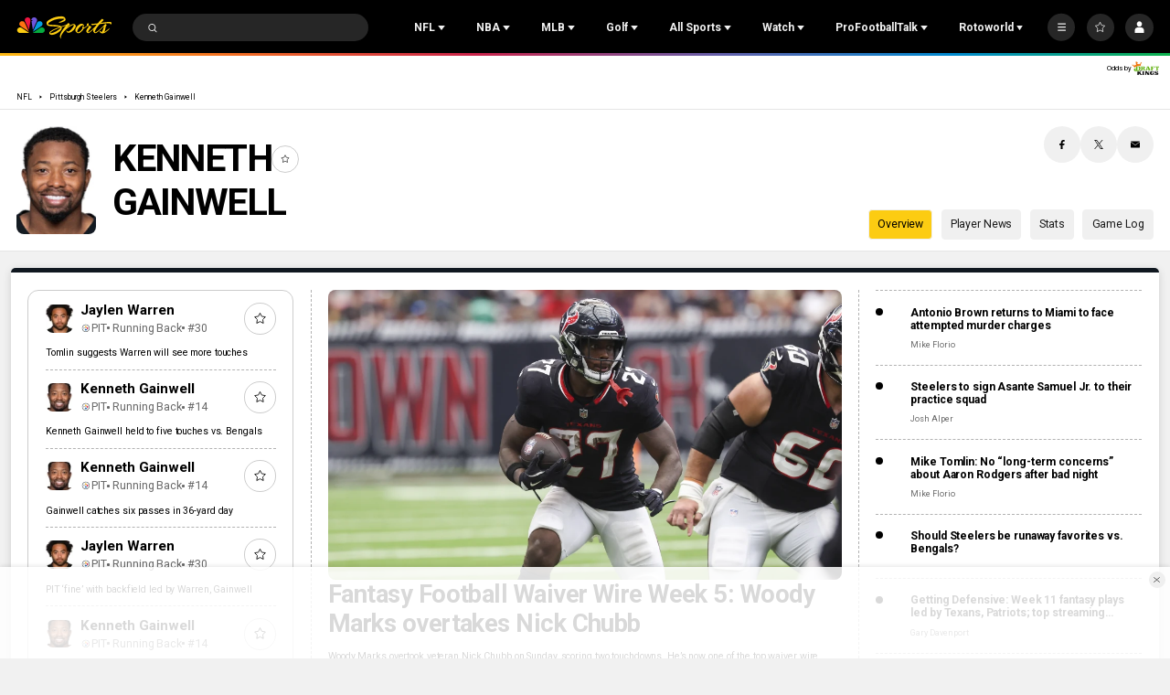

--- FILE ---
content_type: text/plain; charset=utf-8
request_url: https://widgets.media.sportradar.com/NBCUniversal/licensing
body_size: 10803
content:
U2FsdGVkX1+/H4v0QGlscOvZQt0/sTac9WexLvWoEnkoYYayMn5zED7Jth0CyLZj0D9StE54Jzqrzs0V0xW7e+ivu7FrsKNJUVYc2wx+rZvrUuMPgjvK+NDa0ThOpBMoaBHQ+RJDnvFcCqJeEQHd93gBXqQtWpeYwycS84vgbx5sZrD3mI8YDTkm9OdEBwyMz7Apsbe/WrjhKBPUoTVLc/xO3OMvfmmnHY5uZEomFNYlFCwO7CQAthXkHGFIawh2CGc3S5vFfvakXXZNGHIdl91oP88QcBF1xjQixxVbnYlu/QGHZO4oTWAxb7tITSVgiqlG93T3dAK/gT3TB73XNzIJLLbmWfoVuh/zkTCOlh0zxl11vACO01/K7nws06Ou5JPdJwKQebjE/UBBgZc+mqGJTHlvoTZ8RJrOesfdrTK9CCye/Kv1KuCe875Pv3IB1FS62mce1CnNIajr6PSWTMaG+U38L/taiR1vaE8AJUMWS63vx0S7D0deq8oVGorAa3/sr/bjkH9XYw2DP/dPbro0UJt/6/3wuCcC+yRCepJ+3png4AmOcWSTg3j6VY8RP1MJpixfB84x64ZhV+4sgzkE+5Cbx3V4Gn2NSmC+lHdvKiXQaGC7COi0rvnID235G0SFU6g3VybGRVuR1PXfZMIKoYTfu8wxGXToIQMxuRA4PyOqtnoE1qa8UFQu9Cn3YSlLh8Qb5a7RocUjGGi9pfZIhnAIsf/k+X4Ot8S6IW211CYhb89Btb1T02aw9R+04ngxgegpY7jytSDFG2aVJY0r3I9aV5MGPGWgr0VljWa22Vnn0Fy+u9oNWMaCmX3+IKUyTd2/Z65RP9f9gBQjidP+1qG3VNlPvgwSHNBL9SDSKQOACYNP6k99M24Tx+0bA5VIrTgNxCZgslz7ZtzftZoipFCL2WzoGx6lUniTjWtq6XdHDMFGBv2Tgwr93GZzkck8BCRhV4pwJGL2+sr7K2b0THXhcXwR2mGprAaLr/6np9ZUPwDbH56eoHYDBenW1f5OB39ZFrr/hoC40kQTE32+TjL3gGzt847jRBJ60ClxBojiQF4v96myqk5TlPwz++kE5f2rRdAgNJCw5J5w4Hy4063WyOjBsBeOSBx3Jj1FCOP2jxwFFjvqcW2W4pvLhYG95/iUrrc5/NZCQBi1TQMBZjidw/7bMwxkkDKFwDvYlFUEu0tJwVZInDxtIdWo5Lb+QosevKX++9NERDCm8BIl39hlyrq2OwXehI/CKHEISupkmeCP5Z6z4Wm+R/Xmf2iiCzvxrk7k3u2GSUZLrQoz5O3vmI+OjpbfdtS/h00ZuUwKYH7+IDuSsnKON6LgXJmLLabMZYml12dwwE9MDWpFBbvnWmruh+vLtmsOjQY+MQFjT6A3/4Qj0X0PP4V7OwQWyw3c4zcvQwNpHKsSEiCwFVzwIEneNY2hjv41KsPKhz7Q0yMW6ocpmH85/DF2BOXoz9wzmIjm6dZKEfi20B0WysvrP+0Q38DfQTRUB0AqQkjCjQS865DSgVsnGJz24QBFhMWkn3A2ZmH4QLSYbKqqDSQOrhBOxE2izDQ5NoAHNj8uwfvseItH4qEL4FaUy2Z9R1Wctn5iWJYFM8cBLTUxEeIcrkousOcvZoEJgDoMrHSz8QIc7Wv+/VxlEvo3M7FYSbfWXA7NA/FPL9mXfZDovJVYzIJVXVCYPBcLCswO3gBNYCvj74YNxnQ035RhIHIg9miLZT+ykUD4BwyM/ZBuLO6HHAABl5AVS/+fd6JmMjyVwIHODVxWmXrGDQ2o78uIAJg+mQVKviwY6XkGT/2oKsCRjF0AlssEYx7ZCjoRePVRYql0UeoCCmzEcDcl5RBrHKUqhr3aMVDREx+0KgR5QPSn+l2xSveQ/QCEd/BB5L03PmzZcuJpfHp6qLQpk8kavu8cuBAPUl6Yi9LKSPZINSpM5doKYufSmZrzWwae2SUCs/CwjSwPVgGBS2RqVR/A1jnBXeJLv61L8S+RolIiejzHJq6JuCJiaFxHZg+nu6gvtQyBF5Y+FkL3BrY8aJs0sQEdR7mrqtzYW/qdDxltq0SRwvcBsCTWU4ExqxDV/RAfBj4HeVU2Mfo1ILVTeZZp4rhONJpUy6JP2YMNBfrnyVX1D5EF8pLfICi8K4nGU8BKIlawPktFn1d9ByMtHX1J/oXtViXj4OUTS69h95nt5civ2R4w9B4ZOTruCvE3xmj3try7xbOypTkdDQtVSb9wGTzlWQyJsrX20BkqogeEPalsEijLodIKw75KRuG2Uo2/OeT8U6v8zjCBh1nrf0z66Ybdog+8y3TKPgw3oeiOfytpf2nlT2mflbJJUWbSX9UaEPY46l4TgdyTLfauxPA3AytwhhohlaKda2mww2oK18iJBACxYTvg63FjTJXU6bM19n/qB4usveiHMdT5GBLf1b3f8VLECZfF5IJqIPmpwBdmSpZZFS8EBh/MCaHfFCC6Vr0pTU3AUxU8+L64SgC4O57Y0AfO3NHO4CpfhNVjTRftj6f+A+iTEdrafDD+gW0v3e2rPp6jnQx9eJpNwFQP1sqRKhSYUIx0AcLVh5Vdiba8/Wqbj6pckwzvRVKcOsQdSN6rQXc07kbt0JgqK9oTQZ8YXeixOV3YcRHG2BYO4ED5IDoA41777LTNod+WdqpDa4FhKYiaugFwaH/E/CxMsL1UVWB9/7A/Eix0PjMgbe9ofh7HQsxl2V70ur4H4BUDODbOJgGpkRMioSL7QxT9acwgUITS+8160k1EQx9bpx6woYtlBHsVRf0oD63Iqhco7AUYadoPrC2zc0k3lUK+2Lv9H0AY5ZtmIRnu6qL23fi5/rX30Wvh4Am4lXKcpSeIepLuee8EzOap9i2y9QKbzmH82Au6TGqakEV6reaKvSHwCaN2VcqcJbokcIP9/jfEHLIua9TcK5j6QbU5zb2T9lJG1FRmOqqi8KWDoq7kqs9k4HjN8my3JPnSd+/hC9y4ebU+o0PBq7bgwiuoQfbuengzBOFV+zfmXFuc1VLvhgUa6No7JDsy2yVHOHTE6D0fJPzTRKhIzbllLYwLt6P1MzgdOqwzisTqllR6QfVMQu3ZtNSWpjMLkwEtYgjHcFZcRac07vBlf76vqEez3K1LBtioNlC4LhMv8fQdoeI6uwv9ywz+yCvCFyQxr/ehRG8kG8dUBqjL30qhTIu0GWaKphGuHO1qIMx7xQal8B7Q3rX07y4wdBrJwk7yMZytitP5mupuFatR8xBwgH8a9j2U2xUi+GbRiEGg3p4/[base64]/wJQNRcpSRQH6VI+Pc2OeOPJ/0KJKjLiONg2MjGP3xiydb2FtoiyGEPGO0wu22lpKRkhYAhSA1cQw01pXtq5VMStOcQyek6tSgxcABPCkatfYT3iV+n75rHA3KOWOd3eF9ruQDnmkLjBm2ljnMXyNOeW4yxCsXqExXJTrdF1KPqxC/lENpmPImqZZ+DCJsMw6U58K27niizZcgG7wfcTY+belO7bnYbmnEjRCdGaGpk+BdTAdSxp4ke0SGdqt8rb94L6cL17xhpBXW5UqjnASe2hFVgqHCrivnZHoQo85HJ+FwoPhK1UcQvHxMQnAXsD/Dxw9KM8AsElTPqY7X460CbMWVa0N3dszGe/eZ2YSkzmLbQsExKKZARKADik/8lPwK4WEZ0BvrsCKUe0Z7Vthg6LCGfS+WqRTBQyKne7jP46r+Nff1CGveUggoEzaNpX3ax4HGPeYaHZwCZdjY7hI5g9xxQJKPK7lQGXMVPk9+OxxB1ays7axKbmNX8SwS6VYmIAB/rt8Lp4AE6POab9elEoSAuXk12zGojDEhMiMOX4+97LJPikpzrHIyZ7MeK/aCgxonXWgAv2u22Vj/wkPmb1TRCX5u/taaHcA2zwWexxvD9m4Pvf8FiagGxRqzO7apaNBwJDPBZy3ZCa1fXrCUukx2AjpSZVQISZRKHPFiD9FnRVGX2b3XEd+OBG4vV+GO4T36nYlyhauxu/0gd+6vJBa4Ky1oGc3MeOa7YQseL8+qu3Y5H4OEy25tNaMjKcZJzpX3pcjSjx+Kn4Ttx6kqa+a2cV2oQbGm2PIBGZcFyVntQimK/O/4Fp+DTFTV76loRo82QRWZFDmtKkhJlw9VAZiZK4gfnsNNeL96JxXZdZQ3QfVeS4Cp1FVgg+XG9/yfCsZti8G9ULDeH5ahb9MEe6gzdVrVkLlYimbx0tI/dFiYvyhS72xJ8CbROpoOrZBHiIfcw1Ctct7r0D75Bu/Y0BzDz8lKW25/BDgiO/e1oOB9NlhZRRGsbmlcShrB+sSLESSmXiYbwtq69uQsnLMbmOPfVNOHRNL2MyFRtJ3Tc+icPgTweVXIJFkfKdEoHh6aae356eBDxU5X2QK4xmb9LrUDqK8g4TcFX7nh5JAFGPq73ngV4mLbcv6WdyAs9G6qF4yeIWhx2WAkCQ4NyfRXy7oD/Z7OCkaFKqDfQSxjnXsh0xDXUo9v7jaOeZUp593y5RqeU3zFxngYxmoKX8ffW8FaSHUawCcfijR1I6dEkjozsv+gj9u9PIGtIyz0CLsMeEhFBkiZnPVQKL0qqmN/AoByZWqdVJ9MjQvPXSGXRGpSCU94rUQUgx9rt/1bOtCrgP6+wQAcUZLVEiE1fyvPjnu4ez5GUYYygJkUmJ+Do1I8aggGtbxS1FXl9jHpwDNqmm2jO0Sl8bqnN3XWt1b9yBhW6RkpDZInbB0ZOCuMJ49SN5nasEON5FE8xIlHH2s+jq5/jW92YbQDa0N/4FSooxQM5SygBso1LKQCwUIaYjJ9qGAuqXquIArqmuu1HIBt0rIPQ73GtQITC2ij7BxJWBbbt7n8UvWMxEqPaBZnT5jzsnrDcKt7EMdyWLGazYe7XFDnP1RPcNzSl/bL1UjuX/VGBqi6aZFSSZsVt9z+z5pKDnmCIF2Fvtp1n8OIdKp9QKFGlJrNBuhM8xT5ET/NfO1glOUr0C7whJBPk6Hu5S5TEtuFX80u/9ZyhezxH7qOAudkvNcMoQSc6JVuHxJOi4hAojgA/zH5KHOSYcDNrxyFvUFbv5xhZyS3+9ywC+oy4pKLdEjoU5gn/GO9YMpciWdyBqn8GSqXzBo9C/pKisqmoEVr54Ex4PcW8IaMjDSkKBQpee1ZCkwZX6PYXFWwxKFcW3s+O1NzlS8+4ogRifj0DD8gaF6yFo08dYBtrLA73efhEYNMdk5Q9YqIv6g/zjk0FTtqVI2evV923Z7WEU64YbbEOXjqkOZxPV8ae9/+wj1LXp/OQrSJtGTE28R49AUz0z/s7E6pPUQfTumQ2eOH+2vz8UtzS+sY21j4XzutMKjNnq6U8f/0hbag8+BruOALRAORpzJrULuWSlkLNaGPjlU6T3tj9HA//q9mq68VozV1/7SC84SJpRBbJqwA5bi8o/oM4NACSQx2th0UbnjrxcP01apzI9Lsc9W+lSHOkE47cFbWZ+gszMFoCcZqhwW2ttGgMRCTm9EWAFsILEKBW17e/8wwnC+xMF/jrq7M3LYPKYOBdBKFCoBQRWcjjeB0yflPQhnPSAcCUcqxQz2KvnpB4FxgMPOF6Wwr0hsLcXCFv5apv1KmtuImm2pXO3wbLEUwfGPmj+tVLZW7hHJVyhigOcjRnZuxEljrRj1gGiv8+lvACHrVSxdK4n04YMbOZfW6bJ0HNkJt39M9OZyB4ookMj8vo/WQSfjsz/Tctgtyg3b1Is56ioh/gF+dWKSI0KMySuxtMs/9HSuRb2rbQuRR9kE3L5xZ4DEH7cI8jV79fwHOUiUDZ8EzJx4QWnuiNyuCytspf4ejATEjrvyezgvQW1nmbwi1OPixLEvA1ZI+LZ48vIefppd2KFXRHFsgnoz99rZtm3F51KZ/mllKqrWbLCFCM+rMvWRUnSJwaV+zyf2GOIrTzavNubtjH40r/1q1Filcf3CFcbZrGNXMBJmSXQtpgK/s2cnteBeA80IbweKKdalbNaD82ufVmwkhoXSwCAL15VXmMMvfUbTRDB+1BIthPsB7pErt6Sl5GPT5iNwgIpIRhDgzoi5hNW0BQwzbJu7N0dvEv2p9oNaVFFqCLY+sS0l2PHkIPpqpquo5efQ40dVKg38w9OD9LT/v3OJaQ90F67pPNOnEUOm77ONooREAR+YsfKMG1oRfJABV5huCjXVipEA73c+O7bOaiPScikSkGm5ZTKsIC+xitbHKsf0GRflO2mgN6+pS9wf9f/Rz4Z04fk9I4CUk1TE6cw+n4iJu2WwwzJAtvUVfWJ82hq09B1ubeujdSJf6EFAyixHo5nLrbm1GK6H61yDuRBDNvPCYxS11j/NZ0XpagewliZg45zmjzeiB521YzakRoUrsTVi65TYZ6jMquvFWIdxE0+CCWeCzEUN/RVrH3hURuY2OPt1/10391DzZNr2oD1CwAiNyx4RepQndsbUK/GMhfGlUC2WCwrzx0lqcZCFPTpVpVEEkRvIuBP9JG2AklR6uUJurUCbacodQHzMsVSddmNgZZg9tW0l6zZt1A7PVM6Uqhk7sOOjLx2luszHKnNLd+xS3LpHqlP0bD9tbuoYmOiSA5cuTkWZXU9RO0U+aAbUWPdTidw/U2opJTfcObKdUMJwW86w9IQNrcTt+QRS8/bQmc9vuvb8vuzcOzumZ0MHdVJC5inVgJwJO9DDsSHlnJ+XvbB0oFP9bXPwihkO+p3LvK5pe6VuvSI8HTeiHL/NLwd5P7cIZ8yXDxc1PDKQCKreI1OJg82TVjEhY2BAY9ZZsd/cJtuOCESiEA3IRmsuDbTlEyoSXzT9q4e8uvd0pVoFLUvfjP7ou8jmn0lylOVKH805NNjXa+t4ksU0EI6jo6qSp3f82lTwro4yZg+tIJ1Z2IDL9XyQ8YVUlkNOzVRXxwsCGvL5C5fP/CXYopLP42FiZ4glVYe9GOR0AFtZHoQ2IKwRHxyOs+RAPHecGi9BFnHdSXkSHMGeA/CXLkJgePNSzSoXSlSpTjyl60iKbJ/X/uHeX0hEnaDEPU9UxrFByg73043DsTEVep4xvPJayHN/Hj4VwVP5JWdX2UK8dvYKP+lnUr+h8VpP+OeCnazMwo6KcQvjooY/6DCVw82GwYTOoxWlavWF22KmtDXJmtobDx8W7rLSTzWnFCqG1EwC8dFQ4i/gZdi0LWxasO14I2BjCAs21RF8TmaSdqbNtg/911OxbknBH/8GPI0SuLs4+GowNGvaRwslBMC/JnqCzG56JTGneRHK/g1yMXj3lvnk8xZJhgbV1ZYxcLNqqFBgv62cA6urXPxYyQX4OLHl5L2sZZM3K95NdswumGm3JoRZFzLYLH+Q4PV4v/S1+udGAdUJXUilub0XSxJSauY42YeACba6tff6//z1DC6izsnvvS7uDLR+KizAI3R9C7s52823YpvmSEq+rUKcgfc3JRK8KpL1iaR6jv/8Vk9Db33IWjyfRz5T3HxY9aBS0Yzpqqj8M+fnYPfHSJiM8rxgxv6of658amqLlEVZ/GjvaKODysIDQj4rpWNRuP09Zrb3Qx99+UwJIvG6da5FoiK3Cl/i0S4ge5YRpkEhfv2n/sWXpOcYWzgtrb//YGEJ3TnVPvhfqbwjlNzVmrm4kOmZSu7Dl5oBkwPlgnUKEpl/F/q6yrtkqjITy5jff1Pw8Qrggk1KDZAQ1RP/YSpZHLcPiTC8jxiHDEM5LqYL8DUY1fhYUxauzRklcxzsPWSMV0a3MtShcDSHj4r/e7Syylm3ZTiVnChKDOB4jFnriEThDPJL5FgNN4WKpMu3buFzamdcK0+BVjYv9e1m75lP14KiLA2sWhUvRHfj1FPOeU4xL6KVBKCmAGk6SeR2rICblq3bzhqLq1V4h8t1aF3vnfj/LVFFATUbnqxqII+p3HcPJwjnvbv9jDhLD3wtOPdHChd51KlaKqkn+3ZM0oaZyiyf3JXX0E2wcZCjjJoFiAVcaxEyshNbVJI/DAEzWSX8AD8CIioz/JMUWHvFJPd6qlGuydsm0pFUcuC0uYRoOeH6iqOhHwcy7v9LfemPI4N0KZu46PPoruxUsP++Mi0dWHOIhQtsLByyJ2IoqlFGEVF/8mDLIgN8UiGAEOU09LqNyTd69lIWWBgQiBvhVmZq/lgRUsjhp9Hs7rTH5cOuk7wYeb/LcGWWrIuJCnrzjs3nb387TRp/ZY9W/[base64]/GpXZjgMBIBLWysfDdvnNS/8aBn6J8OQfe4GUMWwEUiQmzmDUm5/fxTlEJDFFlAiPXtLtBQJCyBhFwnpjX/W75ZesNbN5qzO+SUSzpenXZhuPsvWLHq0dCjDPpsurSxmWC/eBbBKsXHquBGbJq64chzwCad7k1jzN/fsHTzJTQcat4kHggqRtmHKMxmrcpFvZMKQocP+ciN5PfqTvx9+0ylKgfpoPdzMUw0/3zJOByx+7Zmzx0wXNE0dbdN7nnHwGOZ+QinWMf/9eDiN8v4FPUErLINHAO7GMj0wv+QKtGbepLr3WUg54UlJVwxpgQU2+6+cdtxlpWlUp4VfZjT14YSONgGFdS6cvmj/lvE/aKRYx7AOGXjMRklL5Wvtin74bRE/XUgf5V40EjQdRHtkckBgCDtmlinaqpc9qZz0tPnsRAGn7qnEC2mdMyRSkvkDqdh+kh9qH2Nhm2D9bY0LxvebJPro0b+VVoReoLGHxF2Q9uz2wmbNbMnyr5BEggNeRek06ZkA3ZYZoaWvINpZLK8BkuH7zqFGIgqhNe2gNPoqczA0SZNM3p0R9Q3/7e8DtGMSApMKpWyOR0E9VaYN+EspbXJ1DB1+aW+UFgrzo5aA9PcMkzcUTIPgP6gnDfMg1iO7Yfvs7tBfFiuf47sPTuPdfGGyp6PyMOZdAbT46hLV/iIbIWBZ3oZki/Ej4JDKE+btgIYPBW9mVI2B+AoCVZqIIJFikY57RvBS2H2E5Kqy/Wa8kHOLeLprfJAw8EXXZJ3bCIm9wOTz/0tHIdTScp+N8ir4HTnLpgnTzKdekd2YXqo1LI14ZcYqX9b5IXLQiYTkXXpVDthpz2YpkFe0c3/4+hrgUiDjrfVaZtl/3QrErdK2+HoFLDXZ+tBtaCxYZf6DmngUZ/s+5rzjFEmXjeVhSjzjxD5vTX2RP8M0sWoY709cak5sEZf+uka3Be+5HfpSZhhxFKtrazDD8p39WB2L79exzR0FZeW4fz/kffdgBE2ikZtZ5MoqWj808NT7nnK4TQIc4BvLksP4WqDBftYuQHpJ/FRhSbxOznktB7cARY8Rp367vuIwj5cTn6uFRmtqdXN98fmHFgbBEx1CAWpU+IZhy55x1ejBlEhEbPkqpAzbHzIg8uYjtyQkuqSaeeBXFTf4dvKbcATtHyEzsLfCDs7LbzYB//svWbJBY7dSyt+QdANM6a1GmVnQiluM6Kw2uFWZmDLZzeBD/5f4luhHZ530pqUVkq39Q/BCwbwaNUuiWYt9PxUzBrAPNRw0OKjL0C2gu7mcKp//W563k9c78rXecv6HyOPfqm00tTWIbA1Ug/05wvE8KADD/i7XKPmlFVygKt4EncS7JSo7WZ/Ais6LJEDM4oil9G3Fl9T2lYfJZ1G335z/67Z5JfU6q/UCeAer6IrLXMmi/FqTwHNmBWlUqqNk/gxInct9MAwwiC5c0Ncm0GYPeIoXb5Yc6F9rVgFFajLp6qVbRO4oAsfGMMQBmGKLVXDX3hkwglElWMJBFF504/U8namLEzSrB/pKZN1/BiBPUnrJ5nfTQuhGKOTb/rzqsO0J+cCqX5/F9BMxAjvqWur/d7a7SPKlJJQc6WzDjEg/Fd9tSgQVnk0qbvL+QDnkLYBacQljN3my/rk5ZkZ2nGuPw8zbvpE+yNqv5sEp4mT0Qn/hM9sS8oxh+uoVCuYeme7BDU9bWcYBJltywinObsnQt3ptIdJi+GGmiKQ4MkhlS0UAbINmh4+dRunsS56qjWl2yjimw6cXXPozZVCyzBeEnS0TOMrxv3CzOylLg6dqWCr62GrpkbijoouC8n0hkf0dszcQ0CQaRhrP/efV6sJorNdB9RuA4MdaFI6uWc5+uTNf/zTYpWCY4fL7HT88i+LAcLQFpHL7G0H29pqeedTinMqp3rSMNB8/[base64]/ShXF87cV7JZz9VhRbm8a/3rUPyhb3s+Kd5gcT21aMKT6lfPHI5p0TFYQbHvOkf58PsgJilod+Rf+mab/KA/Qet0JnHYz04uDXs5pwRzY+bV0YTWU6JgEhQdKfgW8Bp3O6tuCN9VgTsoRJLlMTdQ5rYPgYx9+LHtgcleFwgVfzAlCk0AqmLyZ//CIBRpnFA/vdnMiYLdYaDahR2Rkm5ZlaCj5JN4j2E9l1yjybmXjZ8TemyIxTTH2bQ8sw4PdVPVm+Y480Tks9a0CZdgRY4CsCUR48UqI3r/[base64]/3V/2rQOdOUI7EbaEPVAaQ5lYDGj+WWREWBhqp5vu1ubkzn9RB9z2+kFogJXyU9TKBK70jJHchF1qg509w3YpDDBF+HfBNmfB1IYqeiW7mujZSLVoPBAghwLMr8NlKOdnTRclBNYKP4dIzck/HlyU2buIis5SMwzvgE+mydr6GHHsc7E4RjK9UqZWnZIW1DzIpDpq2SFdkYPHgyUemc8FwRsvtDbEzTs6/XMoXdG4LuTwdsI/ouvr/3Zgl9qTxRUpsUwTNnmjuNa/DR9wlLsfGyzW6ZE7DZQgQBiu259C99gtHQ9Gkyp7F/1BGZNKSM8bpA0jKk2Xophsnk2hcl2WFZm/YDDXewH3JsxKnfpl7PBN0GmYero4arHm64d0D+2SzG+NdymdbK/JtHuAysr9d6NHI5oaoAf0FfpJO8pz7p6E82SbenlS97jfQzao2vWUu0cdT5MlbhRUfI8/XLXBW4vQfquupmPdvr/hh/1P7yZrvEIiAeGoZ04Jr/tHBb4IcqoHLWCLvAw5LcBvyZe38jECMGxYm0z+FKmgwrCr5uirBew9nfvS7UWCOkD4NGkRyq94CFh7al4TS0LDeKaa/1J/OH74u6qViwLi3FCEcJZphWgGicShfd1cMGCNYxlIA2q7SdZweLStBkgdAZnVJDEXcAfHJaSRZpuyi3RVQM6YQjjMldj/zoV9F59BUjuFcZL4NatIUveMAh8GOIZXtkbCyEL+us4lIuazuvR2/xK3l5XFbUrcYckjHduqmEpJvYIHzGJVrEsKAoKKbe/RfY4k6M0Xo7aTQFE6pNPJCSDJsIrTvYxYzhRAvwAQ7J0yAwXQb0yrfRtVEuKOAdPF94sNKYhVD1CUyE8/yYJJf745FzT8z7GPNQ9RH+JIdby4DJh4ty7QjCBSYHvsDKw2Sa175aNbRe1NWBdPBvz5rjdUKHMArff+XjnWWD/CvivZVCmq1zgfwqja5tuHVcH0qZxkFwkPEH5FOtEMb3y0UXY+tQCa7nK5ycOMYHhjLtoO30yZUdBUOUcOqJj9e45JIkJJZJN48JYKR1iCvyNn9wY7Jmllog07BwaHNOOlRDk+8VY0/0ZMiE3ctZ9L0cp7WhBrrPRr3/tSrjbZ8TuC/XpkLzqynmimcvpSKJUJstQXESa737OrSYkCh7NmiiZv8Wp26aQDOR8BcGodPFppalKc+0L1csjMmPUa/+tzmKt5Qiz99FxBB+wBPPWCWkK1u6UHB/S0EF0psj0Yg3akySonXrgpiuJKd/RsEYwNdM25Ph1U/LLeYc9aLcBe97JLgdPDpWMOT308YdfwxDlcC5PtZdSRjHFlhKasIUIUFczCzlY7PAyVpnFjWVmQYekMXieq15eGEX5UkMGR+lkpNLlXYKsVtKs4f+4Ab3PdGBhuOAISSdnk0wQfIW4aa6T4/z+9ggYY15TXiouknBS0tlZtPmq/AU70QY9N2kmtheN/l6NC9nfh+JXAbMGVjBQUWLyEbeKvepzfZFAG862+07nYJJm+K0tKoYQIKegWyr8zjGFfOXBi9VowNtaMNqM4DOdG/rwjsgVOzispdPvuz/kXj2FjW1DkiaSNrYyMmjUQ7uYTGKJpai6IH1fAiwunwaQR/b4hWaa7ckSryJuJGntVIfkKprT+0VJ3ORNUfqPlS54O3byGRzuz3P/qNHRRua4A7NrXKtdoFuoaHROInFpFNbsKzQL6SSV6pi7xZr68wG6DpxTU/7vMwhnRu6yNemNFNKMUGapqCsPS2ahe5autxAlYScmxAPdhuetGKnovSM0P6QqS78rvKtloccgkOas3rvVi/lEUg1ER2ruaoEGywg8oUMJNgD4re9DG1z9hQfE1KEA05h2XJamFyVu90rVE9orBBEAw2WFMqdYCbgVobtTfuRrP1jlR3vq0NCxDELQJ0oW91sAWT8Ess8haur5MXDu3pqYHrM8FaE14QfTh8FhmqE/otA34lZc1ZXnlRVlKdaj+43GSiSXOl9C+zvRVsHGdC5OQJqs4PYB5Rwb7AQxkcTOw8K78caN2WMbCgxNGCIhwmqplOjJTQJ/JH8L08S36aVFI2uMX2PrOSRXKL89imKFnfQLjxm+oUgmFLwHrEbqCbtR+4z9cUA4oB2ztOt22XyDikDSdhM93ukdI0uvXStouk2FXFMfLuDnsPeW3YK/yrwoLJq2IDEeF5KMMLgteitRHJ0KfFG5yVdcd+7U+/TJg9/P0Cj1GlIvP1G9ABYW4RBjVwoyWlBw7XevWBWGsbNhXB1+aaKR2CSJ8LrLvfeizkjBzfp+XHNvm1RzL2yeCE/RPZoudiM243neC108/Z50fEnBHeKwl6Wtiew/IxTmHKeq3QlZ5fNNpBDxHpropYB/CCvZwAlFLxUJLxhVyDUIRpYE9c3gjjwjSVrBvxnGKvDoIXGJ03gLLJxtLyoU74sDmr8vK53XV6h6tOdMpOIyLB2O7LGcqaT4PFmys3VVp659hWzVa81Ac5Vl+yCaL+b1uawWZbc/hvrNjiZbtqjdAVTSbMfbudL3RF/VSMQFzowPed0HxUwuYdspRUyQpVKZnNof7jMtX6bFjLFHmxervh8i0G7nJcmkrcbLyaudh4VfwJdXE4OoGxdMkxksxNnooLy8TbZSLTpvUUVE5sI5Lt78h0U3O/6HFetmA4Km+vhKQRWa6hV1W7XJ86Xj+VFyC2JC4Ugy81IROBfoFOh+fGvyBI3Dtd6y56Wx1f9vbwlJYUW3I1Ya1kuOCFxqZIB+/05yPy7nmT80uPwQ63OeHurV9bEx0OjvOqt5HIuqSPf2Shy+7sFfDWJ0pM/tJ8Km+8fftfb2yGmL7gaIzRl3cPvVS4ehpfGFuvHx+kvjgx+JnZ38bO9RO6njvXFmAlSvr/EWG7Z3tmRPQfO0UMs3YkNLv/NtYpM4MCUo9Rzu8MELgKSmmzpaTQ7Lthn1klKtP6zl+HYSZQm7l4BjEZM/g4NtFBQAykvAT3gRZBcnih/eYV0/nWFod7kwNlMMSV98Pohg9bdRrG0xbZF6gWCjqi0E=